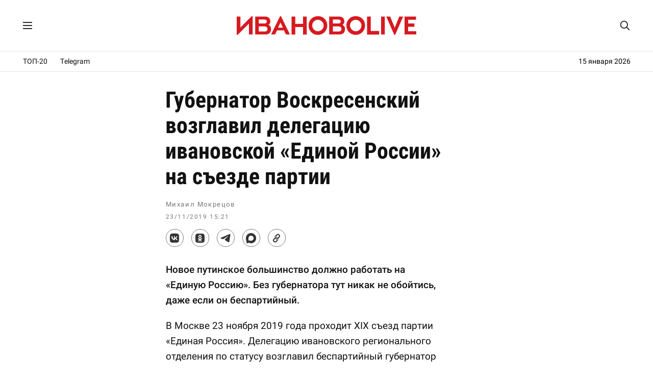

--- FILE ---
content_type: text/html; charset=UTF-8
request_url: https://ivanovolive.ru/news/15412
body_size: 8827
content:
<!DOCTYPE html>
<html lang="ru">
<head>
<meta http-equiv="Content-Type" content="text/html; charset=UTF-8" />
<meta name="theme-color" content="#fff"/>
<link rel="preload" as="font" href="https://ivanovolive.ru/fonts/rbtcon700.woff2" type="font/woff2" crossorigin />
<link rel="preload" as="font" href="https://ivanovolive.ru/fonts/rbt400.woff2" type="font/woff2" crossorigin />
<link rel="preload" as="font" href="https://ivanovolive.ru/fonts/rbt500.woff2" type="font/woff2" crossorigin />
<link rel="preload" as="style" href="https://ivanovolive.ru/css/style_387.css" />
<link rel="stylesheet" type="text/css" href="https://ivanovolive.ru/css/style_387.css" />
<meta name="viewport" content="width=device-width, initial-scale=1.0" />
<title>Губернатор Воскресенский возглавил делегацию ивановской «Единой России» на съезде партии - ИВАНОВОLIVE</title>
<meta name="description" content="Новое путинское большинство должно работать на «Единую Россию». Без губернатора тут никак не обойтись, даже если он беспартийный." />
<meta property="og:title" content="Губернатор Воскресенский возглавил делегацию ивановской «Единой России» на съезде партии" />
<meta property="og:description" content="Новое путинское большинство должно работать на «Единую Россию». Без губернатора тут никак не обойтись, даже если он беспартийный." />
<meta property="og:type" content="article" />
<meta property="og:site_name" content="ИВАНОВОLIVE" />
<meta property="og:url" content="https://ivanovolive.ru/news/15412" />
<meta property="og:image" content="https://ivanovolive.ru/img/icon250.png?21" />
<meta name="twitter:card" content="summary">
<meta name="twitter:title" content="Губернатор Воскресенский возглавил делегацию ивановской «Единой России» на съезде партии" />
<meta name="twitter:description" content="Новое путинское большинство должно работать на «Единую Россию». Без губернатора тут никак не обойтись, даже если он беспартийный." />
<meta name="twitter:url" content="https://ivanovolive.ru/news/15412" />
<meta name="twitter:image:src" content="https://ivanovolive.ru/img/icon250.png?21" />
<link rel="canonical" href="https://ivanovolive.ru/news/15412" />
<link rel="image_src" href="https://ivanovolive.ru/img/icon250.png?21">
<link rel="icon" href="https://ivanovolive.ru/img/favicon.svg?25" type="image/svg+xml">
<link rel="icon" href="https://ivanovolive.ru/img/favicon.png?25" type="image/png">
<link rel="apple-touch-icon" href="https://ivanovolive.ru/img/icon180.png?21">
<link rel="manifest" href="https://ivanovolive.ru/manifest.json?31">
<script type="application/ld+json">
{"@context":"https://schema.org","@type":"NewsArticle","headline":"Губернатор Воскресенский возглавил делегацию ивановской «Единой России» на съезде партии","description":"Новое путинское большинство должно работать на «Единую Россию». Без губернатора тут никак не обойтись, даже если он беспартийный.","url":"https://ivanovolive.ru/news/15412","datePublished":"2019-11-23T12:21:31Z","dateModified":"2026-01-14T14:29:54Z","mainEntityOfPage":{"@type":"WebPage","@id":"https://ivanovolive.ru/news/15412"},"image":{"@type":"ImageObject","url":"https://ivanovolive.ru/img/icon250.png?21","width":250,"height":250},"author":{"@type":"Person","name":"Михаил Мокрецов"},"publisher":{"@type":"Organization","name":"ИВАНОВОLIVE","logo":{"@type":"ImageObject","url":"https://ivanovolive.ru/img/icon750.png?21"},"sameAs":["https://t.me/ivanovolive_ru","https://vk.com/ivanovolive"],"url":"https://ivanovolive.ru"}}
</script>
<script src="https://yandex.ru/ads/system/header-bidding.js" async></script>
<script src="https://ivanovolive.ru/fonts/hb.js?v76"></script>
<script>window.yaContextCb=window.yaContextCb||[]</script>
<script src="https://yandex.ru/ads/system/context.js" async></script>
<script src="https://ivanovolive.ru/fonts/jquery.js"></script>
<style>
#container{border:0;}
</style>
<script type='text/javascript'>
/* <![CDATA[ */
var wpp_params = {"sampling_active":"0","sampling_rate":"100","ajax_url":"https:\/\/ivanovolive.ru\/wp-admin\/admin-ajax.php","action":"update_views_ajax","ID":"15412","token":"e1e508b74b"};
/* ]]> */
</script>
<script  src='https://ivanovolive.ru/wp-content/plugins/wordpress-popular-posts/public/js/wpp.js?ver=4.0.13'></script>

</head>
<body>
<!-- Google tag (gtag.js) -->
<script async src="https://www.googletagmanager.com/gtag/js?id=G-BRG3FL9TJ7"></script>
<script>
  window.dataLayer = window.dataLayer || [];
  function gtag(){dataLayer.push(arguments);}
  gtag('js', new Date());
  gtag('config', 'G-BRG3FL9TJ7');
</script>
<!-- Yandex.Metrika counter -->
<script type="text/javascript" >
   (function(m,e,t,r,i,k,a){m[i]=m[i]||function(){(m[i].a=m[i].a||[]).push(arguments)};
   m[i].l=1*new Date();
   for (var j = 0; j < document.scripts.length; j++) {if (document.scripts[j].src === r) { return; }}
   k=e.createElement(t),a=e.getElementsByTagName(t)[0],k.async=1,k.src=r,a.parentNode.insertBefore(k,a)})
   (window, document, "script", "https://mc.yandex.ru/metrika/tag.js", "ym");
   ym(89895496, "init", {
        clickmap:true,
        trackLinks:true,
        accurateTrackBounce:true
   });
</script>
<noscript><div><img src="https://mc.yandex.ru/watch/89895496" style="position:absolute; left:-9999px;" alt="" /></div></noscript>
<!-- /Yandex.Metrika counter -->
<!--LiveInternet counter--><script>
new Image().src = "https://counter.yadro.ru/hit;ivanovolive?r"+
escape(document.referrer)+((typeof(screen)=="undefined")?"":
";s"+screen.width+"*"+screen.height+"*"+(screen.colorDepth?
screen.colorDepth:screen.pixelDepth))+";u"+escape(document.URL)+
";h"+escape(document.title.substring(0,150))+
";"+Math.random();</script><!--/LiveInternet-->
<!-- Top.Mail.Ru counter -->
<script type="text/javascript">
var _tmr = window._tmr || (window._tmr = []);
_tmr.push({id: "3415956", type: "pageView", start: (new Date()).getTime()});
(function (d, w, id) {
  if (d.getElementById(id)) return;
  var ts = d.createElement("script"); ts.type = "text/javascript"; ts.async = true; ts.id = id;
  ts.src = "https://top-fwz1.mail.ru/js/code.js";
  var f = function () {var s = d.getElementsByTagName("script")[0]; s.parentNode.insertBefore(ts, s);};
  if (w.opera == "[object Opera]") { d.addEventListener("DOMContentLoaded", f, false); } else { f(); }
})(document, window, "tmr-code");
</script>
<noscript><div><img src="https://top-fwz1.mail.ru/counter?id=3415956;js=na" style="position:absolute;left:-9999px;" alt="Top.Mail.Ru" /></div></noscript>
<!-- /Top.Mail.Ru counter -->

<!------ Rambler.Likes script start ------>
<script>
(function() {
var init = function() {
RamblerShare.init('.share-top', {
	"style": {
		"buttonHeight": 33,
		"buttonHorizontalMargin": 15,
		"iconSize": 20,
		"borderRadius": 50,
		"borderWidth": 1,
		"buttonBackground": "#fff",
		"iconColor": "#333",
		"borderColor": "#777",
		"buttonBackgroundHover": "#eee",
		"borderColorHover": "#777",
		"iconColorHover": "#333",
		"tooltipBorderRadius": 1,
		"tooltipFontSize": 13,
		"tooltipFontWeight": 400,
		"tooltipBoxShadowColor": "#fff",
		"tooltipBoxShadowOffsetY": 0,
		"tooltipBackground": "#333",
		"tooltipColor": "#fff"
	},
	"utm": "utm_medium=social",
	"counters": false,
	"buttons": [
		"vkontakte",
		"odnoklassniki",
		"telegram",
		"max",
		"copy"
	]
});
RamblerShare.init('.share-bottom', {
	"style": {
		"buttonHeight": 33,
		"buttonHorizontalMargin": 15,
		"iconSize": 20,
		"borderRadius": 50,
		"borderWidth": 1,
		"buttonBackground": "#fff",
		"iconColor": "#333",
		"borderColor": "#777",
		"buttonBackgroundHover": "#eee",
		"borderColorHover": "#777",
		"iconColorHover": "#333",
		"tooltipBorderRadius": 1,
		"tooltipFontSize": 13,
		"tooltipFontWeight": 400,
		"tooltipBoxShadowColor": "#fff",
		"tooltipBoxShadowOffsetY": 0,
		"tooltipBackground": "#333",
		"tooltipColor": "#fff"
	},
	"utm": "utm_medium=social",
	"counters": false,
	"buttons": [
		"vkontakte",
		"odnoklassniki",
		"telegram",
		"max",
		"copy"
	]
});
};
var script = document.createElement('script');
script.onload = init;
script.async = true;
script.src = 'https://developers.rambler.ru/likes/v1/widget.js';
document.head.appendChild(script);
})();
</script>
<!------   Rambler.Likes script end  ------>

<script>
jQuery(function($) {
$(window).scroll(function(){
if($(this).scrollTop()>1){
$('#menu_wrap').addClass('small');
}
else if ($(this).scrollTop()<1){
$('#menu_wrap').removeClass('small');
}
});
});
</script>

<!-- Yandex.RTB R-A-1280109-83 -->
<script>
window.yaContextCb.push(() => {
    Ya.Context.AdvManager.render({
        "blockId": "R-A-1280109-83",
        "type": "fullscreen",
        "platform": "touch"
    })
})
</script>

<div id="menu_wrap">
<div class="menu">
<div class="menu_left">
<label for="menu_burger" title="Меню"><svg class="menu_icon" viewBox="0 0 18 14"><path d="M0 0h18v2h-18zM0 12h18v2h-18zM0 6h18v2h-18z"/></svg></label>
<input type="checkbox" id="menu_burger">
<div class="menu_space">
<div class="menu_in">
<a href="https://ivanovolive.ru/text">Самое читаемое</a>
<a href="https://ivanovolive.ru/newsline">Архив</a>
<a href="https://ivanovolive.ru/gis/ivanovo/" target="_blank">Справочник</a>
<a href="https://vk.com/ivanovolive" target="_blank">ВКонтакте</a>
<a href="https://t.me/ivanovolive_ru" target="_blank">Telegram</a>
<a href="https://dzen.ru/ivanovolive.ru" target="_blank">Дзен</a>
</div>
</div>
<div class="menu_overlay"></div>
</div>
<div class="menu_header"><a href="https://ivanovolive.ru"><svg class="poster_img" viewBox="0 0 300 34"><path fill="#d71920" d="M51.42 22.91c0-2.87-2.25-4.34-4.45-4.34h-10.01v8.42h10.24c1.78 0 4.22-1.21 4.22-4.08zm-14.46-15.81v6.57h9.93c1.59 0 3.35-1.25 3.35-3.36s-1.37-3.21-3.58-3.21h-9.7zm20.38 15.81c0 8.15-6.14 9.07-9.98 9.07h-16.39v-29.95h16.19c5.02 0 9.03 2.67 9.03 8.34 0 2.81-1.68 4.72-3.09 5.48 2.32 1.24 4.24 3.44 4.24 7.06zM300 26.48v5.49h-19.54v-29.95h19.2v5.47h-13.19v6.09h10.29v5.45h-10.29v7.43zM198.87 26.58c-5.35 0-9.61-4.53-9.61-9.66 0-5.18 4.32-9.49 9.52-9.49 5.2 0 9.61 4.4 9.61 9.58 0 5.13-4.18 9.57-9.52 9.57zm-.09 6.03c9.06 0 15.65-7.02 15.65-15.6 0-8.88-6.67-15.61-15.56-15.61-9.07 0-15.66 7.03-15.66 15.61 0 8.87 6.68 15.6 15.57 15.6zM135.73 26.58c-5.35 0-9.61-4.53-9.61-9.66 0-5.18 4.32-9.49 9.52-9.49 5.21 0 9.62 4.4 9.62 9.57 0 5.14-4.18 9.58-9.53 9.58zm-.09 6.03c9.07 0 15.66-7.03 15.66-15.61 0-8.87-6.68-15.61-15.57-15.61-9.06 0-15.65 7.03-15.65 15.61 0 8.88 6.67 15.61 15.56 15.61zM263.25 32.61h1.44l13.38-30.59h-6.52l-7.54 18.79-7.65-18.79h-6.58zM241.26 31.98h6.18l-.01-29.95h-6.17zM217.81 31.99h20.09v-5.78h-13.91v-24.17h-6.18zM91.59 31.99h6.16v-12.35h13.03v12.35h6.14v-29.95h-6.14v12.16l-13.03.01v-12.17h-6.16zM69.13 20.53l3.95-8.47 4 8.46-7.95.01zm-11.74 11.44h6.67l3.3-6.82 11.6-.01 3.3 6.83h6.66l-15.09-30.58h-1.35l-15.09 30.58zM26.6 1.39h-1.44l-18.96 18.83v-18.2h-6.2v30.59l1.45-.01 18.95-18.87v18.24h6.2zM175.01 22.91c0-2.87-2.25-4.34-4.45-4.34h-10.01v8.42h10.24c1.78 0 4.22-1.21 4.22-4.08zm-14.46-15.81v6.57h9.93c1.59 0 3.34-1.25 3.34-3.36s-1.36-3.21-3.57-3.21h-9.7zm20.38 15.81c0 8.15-6.14 9.07-9.98 9.07h-16.39v-29.95h16.19c5.02 0 9.03 2.67 9.03 8.34 0 2.81-1.68 4.72-3.1 5.48 2.33 1.24 4.25 3.44 4.25 7.06z"/></svg></a></div>
<div class="topsearch">
<form action="/" method="get">
<input type="text" class="top_text" placeholder="Поиск..." name="s" title="Поиск" autocomplete="off">
<svg class="glass" viewBox="0 0 30 30"><path d="M28.3 26.35l-6.79-6.82c1.51-1.98 2.44-4.54 2.44-7.03 0-6.32-5.15-11.46-11.48-11.46-6.34 0-11.47 5.14-11.47 11.46 0 6.34 5.13 11.47 11.47 11.47 2.5 0 5.06-.92 7.04-2.43l6.83 6.81c.78.68 1.71.83 2.3.24.6-.63.42-1.46-.34-2.24zm-15.82-5.2c-4.75 0-8.67-3.89-8.67-8.66 0-4.73 3.92-8.64 8.67-8.64s8.65 3.91 8.65 8.64c0 4.77-3.9 8.66-8.65 8.66z"/></svg>
</form>
</div>
</div>
</div>

<div class="rec_top">
<div class="menu_line">

<a href="https://ivanovolive.ru/text">ТОП-20</a>
<a href="https://t.me/ivanovolive_ru" target="_blank">Telegram</a>
<div class="time_line">
15 января 2026</div>

</div>
</div>

<div id="container">
<div id="wrapper">
<div id="content_single">
<div id="post-entry-single">
<div class="post-single" id="post-15412">
<div itemscope itemtype="https://schema.org/Article">
<h1 itemprop="headline">Губернатор Воскресенский возглавил делегацию ивановской «Единой России» на съезде партии</h1>
<div class="post-date-single">
<div class="person">
<span itemprop="author" itemscope itemtype="https://schema.org/Person"></span><span itemprop="name">Михаил Мокрецов</span>
</div>
<time itemprop="datePublished" class="post_time" pubdate datetime="2019-11-23T12:21:31Z">23/11/2019 15:21</time> <meta itemprop="dateModified" content="2026-01-14T14:29:54Z" />
<span itemprop="image" itemscope itemtype="https://schema.org/ImageObject"></span>
<link itemprop="url" href="https://ivanovolive.ru/img/icon250.png?21"/>
</div>
<meta itemscope itemprop="mainEntityOfPage" itemType="https://schema.org/WebPage" itemid="https://ivanovolive.ru/news/15412"/>
<meta itemprop="description" content="Новое путинское большинство должно работать на «Единую Россию». Без губернатора тут никак не обойтись, даже если он беспартийный.">

<div class="post_social_top">
<div class="rambler-share share-top"></div>
</div>

<style>#yandex_rtb_R-A-1280109-76{margin:20px 0 0 0;text-align:center;max-height:250px;}</style>
<div id="yandex_rtb_R-A-1280109-76"></div>
<script>
window.yaContextCb.push(() => {
    Ya.Context.AdvManager.render({
        "blockId": "R-A-1280109-76",
        "renderTo": "yandex_rtb_R-A-1280109-76"
    })
})
</script>

<div class="post-content-single" itemprop="articleBody">
<p><strong>Новое путинское большинство должно работать на «Единую Россию». Без губернатора тут никак не обойтись, даже если он беспартийный.</strong></p>
<p><span id="more-15412"></span>В Москве 23 ноября 2019 года проходит XIX съезд партии «Единая Россия». Делегацию ивановского регионального отделения по статусу возглавил беспартийный губернатор Воскресенский.</p>
<p>Кроме него ивановских единороссов на съезде представляют руководитель регионального отделения партии Владимир Гришин, председатель Ивановской областной думы Марина Дмитриева, врио руководителя исполкома регионального отделения партии Екатерина Шилова, руководитель фракции «Единая Россия» в Ивановской областной думе Анатолий Буров, глава Комсомольского района Ольга Бузулуцкая, секретарь Ивановского городского отделения партии Николай Натурин, глава Ивановского района Сергей Низов и другие.</p>
<p>На съезде объявлено о начале избирательных кампаний по региональным и местным выборам 2020 года, а также по выборам в Госдуму 2021 года. «Единая Россия» заявляет о себе, как о политической силе, которая консолидирует так называемое «новое путинское большинство». То есть будет ассоциировать себя с достижениями и образом президента Путина и бороться за получение большинства во всех выборных органах власти.</p>
<style>#yandex_rtb_R-A-1280109-80{margin:20px 0 20px 0;text-align:center;max-height:250px;}</style>
<div id="yandex_rtb_R-A-1280109-80"></div>
<script>
window.yaContextCb.push(() => {
    Ya.Context.AdvManager.render({
        "blockId": "R-A-1280109-80",
        "renderTo": "yandex_rtb_R-A-1280109-80"
    })
})
</script>
</div>
<div itemprop="publisher" itemscope itemtype="https://schema.org/Organization">
<meta itemprop="name" content="ИВАНОВОLIVE">
<meta itemprop="telephone" content="">
<meta itemprop="address" content="Ivanovo">
<link itemprop="url" href="https://ivanovolive.ru/"/>
<link itemprop="logo" href="https://ivanovolive.ru/img/icon750.png?21">
</div>
</div>
</div>

<div class="post_social">
<div class="rambler-share share-bottom"></div>
</div>

<div class="container180">

<div class="recomm">
<div class="sub_title">Рекомендуем</div>
<!-- Yandex.RTB C-A-1280109-72 -->
<div id="yandex_rtb_C-A-1280109-72"></div>
<script>window.yaContextCb.push(()=>{
  Ya.Context.AdvManager.renderWidget({
    renderTo: 'yandex_rtb_C-A-1280109-72',
    blockId: 'C-A-1280109-72'
  })
})</script>
</div>

<div class="reader">
<div class="sub_title">Самое читаемое</div>

<!-- WordPress Popular Posts Plugin v4.0.13 [PHP] [weekly] [views] [custom] -->

<ul class="wpp-list">
<li> <a href="https://ivanovolive.ru/news/23732" title="Взорванный элеватор: начинается застройка" class="wpp-post-title" target="_self">Взорванный элеватор: начинается застройка</a> <span class="wpp-meta post-stats"></span></li>
<li> <a href="https://ivanovolive.ru/news/23730" title="Продолжается преображение команды губернатора Воскресенского: задержан очередной моральный урод" class="wpp-post-title" target="_self">Продолжается преображение команды губернатора Воскресенского: задержан очередной моральный урод</a> <span class="wpp-meta post-stats"></span></li>
<li> <a href="https://ivanovolive.ru/news/23734" title="«Единая Россия» предложила губернатору своего кандидата на должность ивановского мэра" class="wpp-post-title" target="_self">«Единая Россия» предложила губернатору своего кандидата на должность ивановского мэра</a> <span class="wpp-meta post-stats"></span></li>
<li> <a href="https://ivanovolive.ru/news/23735" title="Просто Нестерова отправили в СИЗО" class="wpp-post-title" target="_self">Просто Нестерова отправили в СИЗО</a> <span class="wpp-meta post-stats"></span></li>
<li> <a href="https://ivanovolive.ru/news/23733" title="Преображение через силу" class="wpp-post-title" target="_self">Преображение через силу</a> <span class="wpp-meta post-stats"></span></li>

</ul>

<!-- End WordPress Popular Posts Plugin v4.0.13 -->
</div>

<style>#adfox_173632159220382328{margin:20px 0 20px 0;text-align:center;max-height:250px;}</style>
<!--AdFox START-->
<!--Тип баннера: post-->
<div id="adfox_173632159220382328"></div>
<script>
    window.yaContextCb.push(()=>{
        Ya.adfoxCode.create({
            ownerId: 282098,
            containerId: 'adfox_173632159220382328',
            params: {
                pp: 'g',
                ps: 'fdmr',
                p2: 'jiws'
            }
        })
    }),
setInterval(function(){
window.Ya.adfoxCode.reload('adfox_173632159220382328', {onlyIfWasVisible: false})
}, 30000)
</script>

<div class="recomm">
<div class="sub_title">Партнерские материалы</div>
<style>#yandex_rtb_R-A-1280109-82{margin:20px 0 0 0;text-align:center;}</style>
<div id="yandex_rtb_R-A-1280109-82"></div>
<script>
window.yaContextCb.push(() => {
    Ya.Context.AdvManager.render({
        "blockId": "R-A-1280109-82",
        "renderTo": "yandex_rtb_R-A-1280109-82",
        "type": "feed"
    })
})
</script>
</div>

<style>#adfox_171904761839762328{margin:20px 0 0 0;text-align:center;}</style>
<!--AdFox START-->
<!--Тип баннера: main_3-->
<div id="adfox_171904761839762328"></div>
<script>
    window.yaContextCb.push(()=>{
        Ya.adfoxCode.create({
            ownerId: 282098,
            containerId: 'adfox_171904761839762328',
            params: {
                pp: 'g',
                ps: 'fdmr',
                p2: 'jamt'
            }
        })
    }),
	setInterval(function(){
window.Ya.adfoxCode.reload('adfox_171904761839762328', {onlyIfWasVisible: false})
}, 30000)
</script>

<style>#adfox_171904776716432328{margin:20px 0 0 0;text-align:center;}</style>
<!--AdFox START-->
<!--Тип баннера: main_4-->
<div id="adfox_171904776716432328"></div>
<script>
    window.yaContextCb.push(()=>{
        Ya.adfoxCode.create({
            ownerId: 282098,
            containerId: 'adfox_171904776716432328',
            params: {
                pp: 'g',
                ps: 'fdmr',
                p2: 'jamu'
            }
        })
    }),
	setInterval(function(){
window.Ya.adfoxCode.reload('adfox_171904776716432328', {onlyIfWasVisible: false})
}, 30000)
</script>

<style>#adfox_171904781903522328{margin:20px 0 0 0;text-align:center;}</style>
<!--AdFox START-->
<!--Тип баннера: main_5-->
<div id="adfox_171904781903522328"></div>
<script>
    window.yaContextCb.push(()=>{
        Ya.adfoxCode.create({
            ownerId: 282098,
            containerId: 'adfox_171904781903522328',
            params: {
                pp: 'g',
                ps: 'fdmr',
                p2: 'jamv'
            }
        })
    }),
	setInterval(function(){
window.Ya.adfoxCode.reload('adfox_171904781903522328', {onlyIfWasVisible: false})
}, 30000)
</script>

<style>#adfox_168182565973652958{margin:20px 0 0 0;text-align:center;}</style>
<!--AdFox START-->
<!--Тип баннера: post+1-->
<div id="adfox_168182565973652958"></div>
<script>
    window.yaContextCb.push(()=>{
        Ya.adfoxCode.create({
            ownerId: 282098,
            containerId: 'adfox_168182565973652958',
            params: {
                pp: 'g',
                ps: 'fdmr',
                p2: 'iidw'
            }
        })
    }),
setInterval(function(){
window.Ya.adfoxCode.reload('adfox_168182565973652958', {onlyIfWasVisible: false})
}, 30000)
</script>

<style>#adfox_173632161502032328{margin:0 0 20px 0;text-align:center;}</style>
<!--AdFox START-->
<!--Тип баннера: post_2-->
<div id="adfox_173632161502032328"></div>
<script>
    window.yaContextCb.push(()=>{
        Ya.adfoxCode.create({
            ownerId: 282098,
            containerId: 'adfox_173632161502032328',
            params: {
                pp: 'g',
                ps: 'fdmr',
                p2: 'jiwt'
            }
        })
    }),
setInterval(function(){
window.Ya.adfoxCode.reload('adfox_173632161502032328', {onlyIfWasVisible: false})
}, 30000)
</script>

</div>
</div>
</div>

<div id="sidebar">
<style>#sidebar{padding-top:38px!important;padding-left:30px!important;border-left:none;}.smain{padding:0!important;}</style>
<div class="smain_sticky_r">

<div class="smain_rec">
<div id="yandex_rtb_R-A-1280109-79"></div>
<script>
window.yaContextCb.push(() => {
    Ya.Context.AdvManager.render({
        "blockId": "R-A-1280109-79",
        "renderTo": "yandex_rtb_R-A-1280109-79"
    })
})
</script>
</div>

<div class="smain_rec">
<!--AdFox START-->
<!--Тип баннера: 300x600_2-->
<div id="adfox_173632146762642328"></div>
<script>
    window.yaContextCb.push(()=>{
        Ya.adfoxCode.create({
            ownerId: 282098,
            containerId: 'adfox_173632146762642328',
            params: {
                pp: 'g',
                ps: 'fdmr',
                p2: 'jiwp'
            }
        })
    }),
setInterval(function(){
window.Ya.adfoxCode.reload('adfox_173632146762642328', {onlyIfWasVisible: false})
}, 30000)
</script>
<!--AdFox START-->
<!--Тип баннера: 300x600_3-->
<!--Расположение: <верх страницы>-->
<div id="adfox_163110687558673562"></div>
<script>
    window.yaContextCb.push(()=>{
        Ya.adfoxCode.create({
            ownerId: 282098,
        containerId: 'adfox_163110687558673562',
            params: {
                pp: 'g',
            ps: 'fdmr',
            p2: 'gyhi'
            }
        })
    }),
setInterval(function(){
window.Ya.adfoxCode.reload('adfox_163110687558673562', {onlyIfWasVisible: false})
}, 30000)
</script>
</div>

<div class="smain_rec">
<!--AdFox START-->
<!--Тип баннера: 300x600_4-->
<!--Расположение: <верх страницы>-->
<div id="adfox_163128320275126741"></div>
<script>
    window.yaContextCb.push(()=>{
        Ya.adfoxCode.create({
            ownerId: 282098,
        containerId: 'adfox_163128320275126741',
            params: {
                pp: 'g',
            ps: 'fdmr',
            p2: 'gyhj'
            }
        })
    }),
setInterval(function(){
window.Ya.adfoxCode.reload('adfox_163128320275126741', {onlyIfWasVisible: false})
}, 30000)
</script>
<!--AdFox START-->
<!--Тип баннера: 300x600_5-->
<!--Расположение: верх страницы-->
<div id="adfox_170359622738148884"></div>
<script>
    window.yaContextCb.push(()=>{
        Ya.adfoxCode.create({
            ownerId: 282098,
            containerId: 'adfox_170359622738148884',
            params: {
                pp: 'g',
                ps: 'fdmr',
                p2: 'itua'
            }
        })
    }),
setInterval(function(){
window.Ya.adfoxCode.reload('adfox_170359622738148884', {onlyIfWasVisible: false})
}, 30000)
</script>
</div>

<div class="smain_rec">
<!--AdFox START-->
<!--Тип баннера: 300x600_6-->
<!--Расположение: верх страницы-->
<div id="adfox_172484685649192328"></div>
<script>
    window.yaContextCb.push(()=>{
        Ya.adfoxCode.create({
            ownerId: 282098,
            containerId: 'adfox_172484685649192328',
            params: {
                pp: 'g',
                ps: 'fdmr',
                p2: 'jdcq'
            }
        })
    }),
setInterval(function(){
window.Ya.adfoxCode.reload('adfox_172484685649192328', {onlyIfWasVisible: false})
}, 30000)
</script>
<!--AdFox START-->
<!--Тип баннера: vertical_2-->
<div id="adfox_173632171094142328"></div>
<script>
    window.yaContextCb.push(()=>{
        Ya.adfoxCode.create({
            ownerId: 282098,
            containerId: 'adfox_173632171094142328',
            params: {
                pp: 'g',
                ps: 'fdmr',
                p2: 'jiwx'
            }
        })
    }),
setInterval(function(){
window.Ya.adfoxCode.reload('adfox_173632171094142328', {onlyIfWasVisible: false})
}, 30000)
</script>
</div>

<div class="smain_rec">
<!--AdFox START-->
<!--Тип баннера: post_3-->
<div id="adfox_173632164005952328"></div>
<script>
    window.yaContextCb.push(()=>{
        Ya.adfoxCode.create({
            ownerId: 282098,
            containerId: 'adfox_173632164005952328',
            params: {
                pp: 'g',
                ps: 'fdmr',
                p2: 'jiwu'
            }
        })
    }),
setInterval(function(){
window.Ya.adfoxCode.reload('adfox_173632164005952328', {onlyIfWasVisible: false})
}, 30000)
</script>
<!--AdFox START-->
<!--Тип баннера: post_4-->
<div id="adfox_173632166638012328"></div>
<script>
    window.yaContextCb.push(()=>{
        Ya.adfoxCode.create({
            ownerId: 282098,
            containerId: 'adfox_173632166638012328',
            params: {
                pp: 'g',
                ps: 'fdmr',
                p2: 'jiwv'
            }
        })
    }),
setInterval(function(){
window.Ya.adfoxCode.reload('adfox_173632166638012328', {onlyIfWasVisible: false})
}, 30000)
</script>
</div>

<div class="smain_rec">
<!--AdFox START-->
<!--Тип баннера: post+2-->
<div id="adfox_168156759812666461"></div>
<script>
    window.yaContextCb.push(()=>{
        Ya.adfoxCode.create({
            ownerId: 282098,
            containerId: 'adfox_168156759812666461',
            params: {
                pp: 'g',
                ps: 'fdmr',
                p2: 'ihyw'
            }
        })
    }),
setInterval(function(){
window.Ya.adfoxCode.reload('adfox_168156759812666461', {onlyIfWasVisible: false})
}, 30000)
</script>
<!--AdFox START-->
<!--Тип баннера: post+3-->
<div id="adfox_168156761958224376"></div>
<script>
    window.yaContextCb.push(()=>{
        Ya.adfoxCode.create({
            ownerId: 282098,
            containerId: 'adfox_168156761958224376',
            params: {
                pp: 'g',
                ps: 'fdmr',
                p2: 'ihyx'
            }
        })
    }),
setInterval(function(){
window.Ya.adfoxCode.reload('adfox_168156761958224376', {onlyIfWasVisible: false})
}, 30000)
</script>
</div>

<div class="smain_rec">
<!--AdFox START-->
<!--Тип баннера: post+4-->
<div id="adfox_168156764689838191"></div>
<script>
    window.yaContextCb.push(()=>{
        Ya.adfoxCode.create({
            ownerId: 282098,
            containerId: 'adfox_168156764689838191',
            params: {
                pp: 'g',
                ps: 'fdmr',
                p2: 'ihyy'
            }
        })
    }),
setInterval(function(){
window.Ya.adfoxCode.reload('adfox_168156764689838191', {onlyIfWasVisible: false})
}, 30000)
</script>
<!--AdFox START-->
<!--Тип баннера: post+5-->
<div id="adfox_171102550707217660"></div>
<script>
    window.yaContextCb.push(()=>{
        Ya.adfoxCode.create({
            ownerId: 282098,
            containerId: 'adfox_171102550707217660',
            params: {
                pp: 'g',
                ps: 'fdmr',
                p2: 'ixio'
            }
        })
    }),
setInterval(function(){
window.Ya.adfoxCode.reload('adfox_171102550707217660', {onlyIfWasVisible: false})
}, 30000)
</script>
</div>

<div class="smain_rec">
<!--AdFox START-->
<!--Тип баннера: main-->
<div id="adfox_173632153533592328"></div>
<script>
    window.yaContextCb.push(()=>{
        Ya.adfoxCode.create({
            ownerId: 282098,
            containerId: 'adfox_173632153533592328',
            params: {
                pp: 'g',
                ps: 'fdmr',
                p2: 'jiwq'
            }
        })
    }),
setInterval(function(){
window.Ya.adfoxCode.reload('adfox_173632153533592328', {onlyIfWasVisible: false})
}, 30000)
</script>
<!--AdFox START-->
<!--Тип баннера: main_2-->
<div id="adfox_173632155997452328"></div>
<script>
    window.yaContextCb.push(()=>{
        Ya.adfoxCode.create({
            ownerId: 282098,
            containerId: 'adfox_173632155997452328',
            params: {
                pp: 'g',
                ps: 'fdmr',
                p2: 'jiwr'
            }
        })
    }),
setInterval(function(){
window.Ya.adfoxCode.reload('adfox_173632155997452328', {onlyIfWasVisible: false})
}, 30000)
</script>
</div>

<div class="smain_rec">
<!--AdFox START-->
<!--Тип баннера: main_6-->
<div id="adfox_171904786731062328"></div>
<script>
    window.yaContextCb.push(()=>{
        Ya.adfoxCode.create({
            ownerId: 282098,
            containerId: 'adfox_171904786731062328',
            params: {
                pp: 'g',
                ps: 'fdmr',
                p2: 'jamw'
            }
        })
    }),
	setInterval(function(){
window.Ya.adfoxCode.reload('adfox_171904786731062328', {onlyIfWasVisible: false})
}, 30000)
</script>
<!--AdFox START-->
<!--Тип баннера: main_7-->
<div id="adfox_1719047915652328"></div>
<script>
    window.yaContextCb.push(()=>{
        Ya.adfoxCode.create({
            ownerId: 282098,
            containerId: 'adfox_1719047915652328',
            params: {
                pp: 'g',
                ps: 'fdmr',
                p2: 'jamx'
            }
        })
    }),
	setInterval(function(){
window.Ya.adfoxCode.reload('adfox_1719047915652328', {onlyIfWasVisible: false})
}, 30000)
</script>
</div>

<div class="smain_rec">
<!--AdFox START-->
<!--Тип баннера: vertical-->
<div id="adfox_173632168983672328"></div>
<script>
    window.yaContextCb.push(()=>{
        Ya.adfoxCode.create({
            ownerId: 282098,
            containerId: 'adfox_173632168983672328',
            params: {
                pp: 'g',
                ps: 'fdmr',
                p2: 'jiww'
            }
        })
    }),
setInterval(function(){
window.Ya.adfoxCode.reload('adfox_173632168983672328', {onlyIfWasVisible: false})
}, 30000)
</script>
</div>

</div>
</div>
</div>
</div>

<div class="rec_bottom">
<!--AdFox START-->
<!--Тип баннера: footer-->
<!--Расположение: <верх страницы>-->
<div id="adfox_163110677591815667"></div>
<script>
    window.yaContextCb.push(()=>{
        Ya.adfoxCode.create({
            ownerId: 282098,
        containerId: 'adfox_163110677591815667',
            params: {
                pp: 'g',
            ps: 'fdmr',
            p2: 'gwjb'
            }
        })
    }),
setInterval(function(){
window.Ya.adfoxCode.reload('adfox_163110677591815667', {onlyIfWasVisible: false})
}, 30000)
</script>
</div>

<div id="footer">
<div class="footer-text">
<div class="footer-line">ИВАНОВОLIVE&nbsp;&copy;&nbsp;2025</div>
<div class="footer-line">Вся информация, опубликованная на ivanovolive.ru</div>
<div class="footer-line">принадлежит редакции и охраняется законом.</div>
<div class="footer-line">Любое использование материалов</div>
<div class="footer-line">допускается только в целях цитирования</div>
<div class="footer-line">и при наличии гиперссылки на ivanovolive.ru</div>
<div class="footer-line"><a href="https://ivanovolive.ru/contacts">Редакция</a></div>
<div class="footer-line">Сетевое издание «Иваново»</div>
<div class="footer-line">зарегистрировано Роскомнадзором 2 мая 2017 года</div>
<div class="footer-line">реестровая запись Эл № ФС77-69657</div>
<div class="footer-line">Учредитель, главный редактор: Мокрецов М.Ю.</div>
<div class="footer-line">Адрес редакции:</div>
<div class="footer-line">ivanovo@ivanovolive.ru</div>
<div class="footer-line">18+</div>
</div>
</div>
</body>
</html>
<!--
	generated in 0.194 seconds
	36912 bytes batcached for 60 seconds
-->
